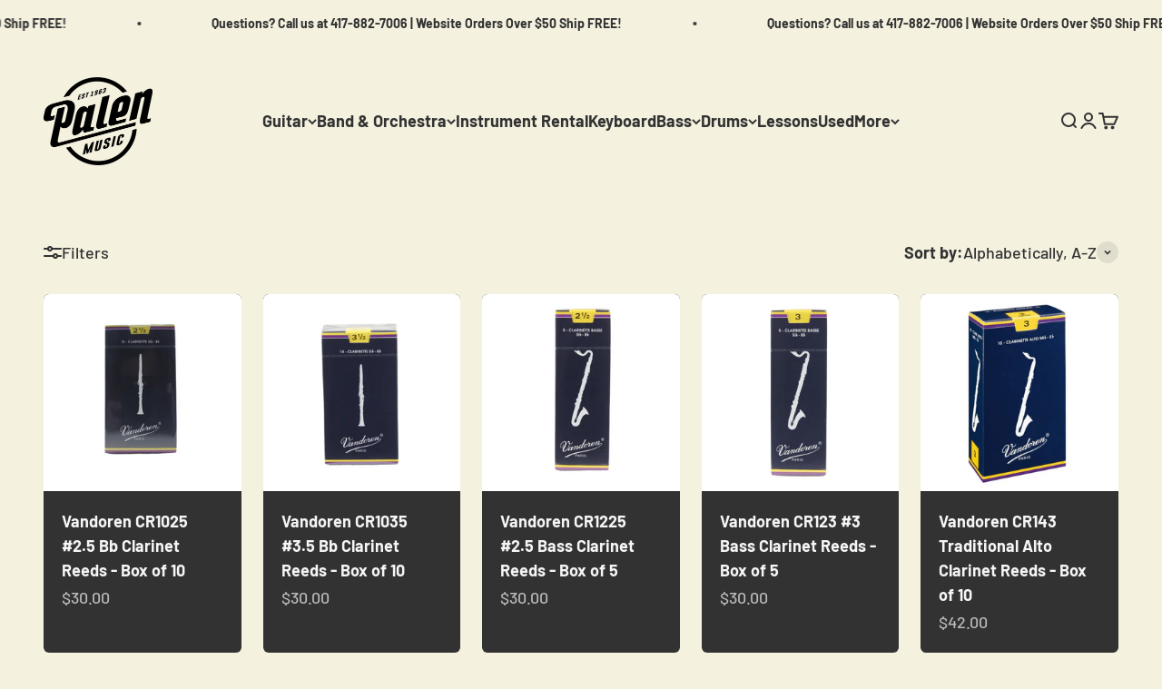

--- FILE ---
content_type: text/javascript
request_url: https://www.palenmusic.com/cdn/shop/t/100/assets/vendor.min.js?v=57795131039271286711765231339
body_size: 21496
content:
var Fn=Object.create;var Mt=Object.defineProperty;var Ln=Object.getOwnPropertyDescriptor;var Cn=Object.getOwnPropertyNames;var Mn=Object.getPrototypeOf,Rn=Object.prototype.hasOwnProperty;var kn=(t,e)=>()=>(e||t((e={exports:{}}).exports,e),e.exports),jn=(t,e)=>{for(var r in e)Mt(t,r,{get:e[r],enumerable:!0})},zn=(t,e,r,n)=>{if(e&&typeof e=="object"||typeof e=="function")for(let i of Cn(e))!Rn.call(t,i)&&i!==r&&Mt(t,i,{get:()=>e[i],enumerable:!(n=Ln(e,i))||n.enumerable});return t};var $n=(t,e,r)=>(r=t!=null?Fn(Mn(t)):{},zn(e||!t||!t.__esModule?Mt(r,"default",{value:t,enumerable:!0}):r,t));var Rr=kn(()=>{(function(){"use strict";var t=function(h,l){var p=function(D){for(var E=0,P=D.length;E<P;E++)b(D[E])},b=function(D){var E=D.target,P=D.attributeName,q=D.oldValue;E.attributeChangedCallback(P,q,E.getAttribute(P))};return function(w,D){var E=w.constructor.observedAttributes;return E&&h(D).then(function(){new l(p).observe(w,{attributes:!0,attributeOldValue:!0,attributeFilter:E});for(var P=0,q=E.length;P<q;P++)w.hasAttribute(E[P])&&b({target:w,attributeName:E[P],oldValue:null})}),w}};function e(h,l){if(h){if(typeof h=="string")return r(h,l);var p=Object.prototype.toString.call(h).slice(8,-1);if(p==="Object"&&h.constructor&&(p=h.constructor.name),p==="Map"||p==="Set")return Array.from(h);if(p==="Arguments"||/^(?:Ui|I)nt(?:8|16|32)(?:Clamped)?Array$/.test(p))return r(h,l)}}function r(h,l){(l==null||l>h.length)&&(l=h.length);for(var p=0,b=new Array(l);p<l;p++)b[p]=h[p];return b}function n(h,l){var p=typeof Symbol<"u"&&h[Symbol.iterator]||h["@@iterator"];if(!p){if(Array.isArray(h)||(p=e(h))||l&&h&&typeof h.length=="number"){p&&(h=p);var b=0,w=function(){};return{s:w,n:function(){return b>=h.length?{done:!0}:{done:!1,value:h[b++]}},e:function(q){throw q},f:w}}throw new TypeError(`Invalid attempt to iterate non-iterable instance.
In order to be iterable, non-array objects must have a [Symbol.iterator]() method.`)}var D=!0,E=!1,P;return{s:function(){p=p.call(h)},n:function(){var q=p.next();return D=q.done,q},e:function(q){E=!0,P=q},f:function(){try{!D&&p.return!=null&&p.return()}finally{if(E)throw P}}}}var i=!0,a=!1,o="querySelectorAll",c=function(l){var p=arguments.length>1&&arguments[1]!==void 0?arguments[1]:document,b=arguments.length>2&&arguments[2]!==void 0?arguments[2]:MutationObserver,w=arguments.length>3&&arguments[3]!==void 0?arguments[3]:["*"],D=function q(me,ve,ee,O,V,G){var ne=n(me),De;try{for(ne.s();!(De=ne.n()).done;){var Q=De.value;(G||o in Q)&&(V?ee.has(Q)||(ee.add(Q),O.delete(Q),l(Q,V)):O.has(Q)||(O.add(Q),ee.delete(Q),l(Q,V)),G||q(Q[o](ve),ve,ee,O,V,i))}}catch(Ct){ne.e(Ct)}finally{ne.f()}},E=new b(function(q){if(w.length){var me=w.join(","),ve=new Set,ee=new Set,O=n(q),V;try{for(O.s();!(V=O.n()).done;){var G=V.value,ne=G.addedNodes,De=G.removedNodes;D(De,me,ve,ee,a,a),D(ne,me,ve,ee,i,a)}}catch(Q){O.e(Q)}finally{O.f()}}}),P=E.observe;return(E.observe=function(q){return P.call(E,q,{subtree:i,childList:i})})(p),E},f="querySelectorAll",u=self,y=u.document,g=u.Element,m=u.MutationObserver,M=u.Set,I=u.WeakMap,k=function(l){return f in l},j=[].filter,R=function(h){var l=new I,p=function(O){for(var V=0,G=O.length;V<G;V++)l.delete(O[V])},b=function(){for(var O=me.takeRecords(),V=0,G=O.length;V<G;V++)E(j.call(O[V].removedNodes,k),!1),E(j.call(O[V].addedNodes,k),!0)},w=function(O){return O.matches||O.webkitMatchesSelector||O.msMatchesSelector},D=function(O,V){var G;if(V)for(var ne,De=w(O),Q=0,Ct=P.length;Q<Ct;Q++)De.call(O,ne=P[Q])&&(l.has(O)||l.set(O,new M),G=l.get(O),G.has(ne)||(G.add(ne),h.handle(O,V,ne)));else l.has(O)&&(G=l.get(O),l.delete(O),G.forEach(function(Dn){h.handle(O,V,Dn)}))},E=function(O){for(var V=arguments.length>1&&arguments[1]!==void 0?arguments[1]:!0,G=0,ne=O.length;G<ne;G++)D(O[G],V)},P=h.query,q=h.root||y,me=c(D,q,m,P),ve=g.prototype.attachShadow;return ve&&(g.prototype.attachShadow=function(ee){var O=ve.call(this,ee);return me.observe(O),O}),P.length&&E(q[f](P)),{drop:p,flush:b,observer:me,parse:E}},F=self,L=F.document,z=F.Map,B=F.MutationObserver,K=F.Object,Y=F.Set,U=F.WeakMap,C=F.Element,te=F.HTMLElement,A=F.Node,S=F.Error,s=F.TypeError,d=F.Reflect,v=K.defineProperty,T=K.keys,_=K.getOwnPropertyNames,N=K.setPrototypeOf,x=!self.customElements,$=function(l){for(var p=T(l),b=[],w=new Y,D=p.length,E=0;E<D;E++){b[E]=l[p[E]];try{delete l[p[E]]}catch{w.add(E)}}return function(){for(var P=0;P<D;P++)w.has(P)||(l[p[P]]=b[P])}};if(x){var W=function(){var l=this.constructor;if(!ce.has(l))throw new s("Illegal constructor");var p=ce.get(l);if(Je)return or(Je,p);var b=ae.call(L,p);return or(N(b,l.prototype),p)},ae=L.createElement,ce=new z,re=new z,he=new z,pe=new z,Pe=[],Ce=function(l,p,b){var w=he.get(b);if(p&&!w.isPrototypeOf(l)){var D=$(l);Je=N(l,w);try{new w.constructor}finally{Je=null,D()}}var E="".concat(p?"":"dis","connectedCallback");E in w&&l[E]()},yn=R({query:Pe,handle:Ce}),bn=yn.parse,Je=null,Nt=function(l){if(!re.has(l)){var p,b=new Promise(function(w){p=w});re.set(l,{$:b,_:p})}return re.get(l).$},or=t(Nt,B);self.customElements={define:function(l,p){if(pe.has(l))throw new S('the name "'.concat(l,'" has already been used with this registry'));ce.set(p,l),he.set(l,p.prototype),pe.set(l,p),Pe.push(l),Nt(l).then(function(){bn(L.querySelectorAll(l))}),re.get(l)._(p)},get:function(l){return pe.get(l)},whenDefined:Nt},v(W.prototype=te.prototype,"constructor",{value:W}),self.HTMLElement=W,L.createElement=function(h,l){var p=l&&l.is,b=p?pe.get(p):pe.get(h);return b?new b:ae.call(L,h)},"isConnected"in A.prototype||v(A.prototype,"isConnected",{configurable:!0,get:function(){return!(this.ownerDocument.compareDocumentPosition(this)&this.DOCUMENT_POSITION_DISCONNECTED)}})}else if(x=!self.customElements.get("extends-br"),x)try{var ar=function h(){return self.Reflect.construct(HTMLBRElement,[],h)};ar.prototype=HTMLLIElement.prototype;var sr="extends-br";self.customElements.define("extends-br",ar,{extends:"br"}),x=L.createElement("br",{is:sr}).outerHTML.indexOf(sr)<0;var lr=self.customElements,wn=lr.get,En=lr.whenDefined;self.customElements.whenDefined=function(h){var l=this;return En.call(this,h).then(function(p){return p||wn.call(l,h)})}}catch{}if(x){var cr=function(l){var p=Pt.get(l);pr(p.querySelectorAll(this),l.isConnected)},se=self.customElements,ur=L.createElement,xn=se.define,Sn=se.get,On=se.upgrade,Tn=d||{construct:function(l){return l.call(this)}},_n=Tn.construct,Pt=new U,Dt=new Y,et=new z,tt=new z,fr=new z,rt=new z,dr=[],nt=[],hr=function(l){return rt.get(l)||Sn.call(se,l)},An=function(l,p,b){var w=fr.get(b);if(p&&!w.isPrototypeOf(l)){var D=$(l);it=N(l,w);try{new w.constructor}finally{it=null,D()}}var E="".concat(p?"":"dis","connectedCallback");E in w&&l[E]()},In=R({query:nt,handle:An}),pr=In.parse,Nn=R({query:dr,handle:function(l,p){Pt.has(l)&&(p?Dt.add(l):Dt.delete(l),nt.length&&cr.call(nt,l))}}),Pn=Nn.parse,mr=C.prototype.attachShadow;mr&&(C.prototype.attachShadow=function(h){var l=mr.call(this,h);return Pt.set(this,l),l});var Ft=function(l){if(!tt.has(l)){var p,b=new Promise(function(w){p=w});tt.set(l,{$:b,_:p})}return tt.get(l).$},Lt=t(Ft,B),it=null;_(self).filter(function(h){return/^HTML.*Element$/.test(h)}).forEach(function(h){var l=self[h];function p(){var b=this.constructor;if(!et.has(b))throw new s("Illegal constructor");var w=et.get(b),D=w.is,E=w.tag;if(D){if(it)return Lt(it,D);var P=ur.call(L,E);return P.setAttribute("is",D),Lt(N(P,b.prototype),D)}else return _n.call(this,l,[],b)}v(p.prototype=l.prototype,"constructor",{value:p}),v(self,h,{value:p})}),L.createElement=function(h,l){var p=l&&l.is;if(p){var b=rt.get(p);if(b&&et.get(b).tag===h)return new b}var w=ur.call(L,h);return p&&w.setAttribute("is",p),w},se.get=hr,se.whenDefined=Ft,se.upgrade=function(h){var l=h.getAttribute("is");if(l){var p=rt.get(l);if(p){Lt(N(h,p.prototype),l);return}}On.call(se,h)},se.define=function(h,l,p){if(hr(h))throw new S("'".concat(h,"' has already been defined as a custom element"));var b,w=p&&p.extends;et.set(l,w?{is:h,tag:w}:{is:"",tag:h}),w?(b="".concat(w,'[is="').concat(h,'"]'),fr.set(b,l.prototype),rt.set(h,l),nt.push(b)):(xn.apply(se,arguments),dr.push(b=h)),Ft(h).then(function(){w?(pr(L.querySelectorAll(b)),Dt.forEach(cr,[b])):Pn(L.querySelectorAll(b))}),tt.get(h)._(l)}}})()});var ot=null,gr,yr,br,wr=65,Rt,Me,vr=new Set,Er=1111;Wn();function Wn(){if(!document.createElement("link").relList.supports("prefetch"))return;let e="instantVaryAccept"in document.body.dataset||"Shopify"in window,r=navigator.userAgent.indexOf("Chrome/");if(r>-1&&(ot=parseInt(navigator.userAgent.substring(r+7))),e&&ot&&ot<110)return;let n="instantMousedownShortcut"in document.body.dataset;gr="instantAllowQueryString"in document.body.dataset,yr="instantAllowExternalLinks"in document.body.dataset,br="instantWhitelist"in document.body.dataset;let i={capture:!0,passive:!0},a=!1,o=!1,c=!1;if("instantIntensity"in document.body.dataset){let f=document.body.dataset.instantIntensity;if(f.startsWith("mousedown"))a=!0,f=="mousedown-only"&&(o=!0);else if(f.startsWith("viewport")){let u=navigator.connection&&navigator.connection.saveData,y=navigator.connection&&navigator.connection.effectiveType&&navigator.connection.effectiveType.includes("2g");!u&&!y&&(f=="viewport"?document.documentElement.clientWidth*document.documentElement.clientHeight<45e4&&(c=!0):f=="viewport-all"&&(c=!0))}else{let u=parseInt(f);isNaN(u)||(wr=u)}}if(o||document.addEventListener("touchstart",Vn,i),a?n||document.addEventListener("mousedown",Hn,i):document.addEventListener("mouseover",Bn,i),n&&document.addEventListener("mousedown",Un,i),c){let f=window.requestIdleCallback;f||(f=u=>{u()}),f(function(){let y=new IntersectionObserver(g=>{g.forEach(m=>{if(m.isIntersecting){let M=m.target;y.unobserve(M),st(M.href)}})});document.querySelectorAll("a").forEach(g=>{at(g)&&y.observe(g)})},{timeout:1500})}}function Vn(t){Rt=performance.now();let e=t.target.closest("a");at(e)&&st(e.href,"high")}function Bn(t){if(performance.now()-Rt<Er||!("closest"in t.target))return;let e=t.target.closest("a");at(e)&&(e.addEventListener("mouseout",Kn,{passive:!0}),Me=setTimeout(()=>{st(e.href,"high"),Me=void 0},wr))}function Hn(t){let e=t.target.closest("a");at(e)&&st(e.href,"high")}function Kn(t){t.relatedTarget&&t.target.closest("a")==t.relatedTarget.closest("a")||Me&&(clearTimeout(Me),Me=void 0)}function Un(t){if(performance.now()-Rt<Er)return;let e=t.target.closest("a");if(t.which>1||t.metaKey||t.ctrlKey||!e)return;e.addEventListener("click",function(n){n.detail!=1337&&n.preventDefault()},{capture:!0,passive:!1,once:!0});let r=new MouseEvent("click",{view:window,bubbles:!0,cancelable:!1,detail:1337});e.dispatchEvent(r)}function at(t){if(!(!t||!t.href)&&!(br&&!("instant"in t.dataset))&&!(t.origin!=location.origin&&(!(yr||"instant"in t.dataset)||!ot))&&["http:","https:"].includes(t.protocol)&&!(t.protocol=="http:"&&location.protocol=="https:")&&!(!gr&&t.search&&!("instant"in t.dataset))&&!(t.hash&&t.pathname+t.search==location.pathname+location.search)&&!("noInstant"in t.dataset))return!0}function st(t,e="auto"){if(vr.has(t))return;let r=document.createElement("link");r.rel="prefetch",r.href=t,r.fetchPriority=e,r.as="document",document.head.appendChild(r),vr.add(t)}var Mr={};jn(Mr,{createFocusTrap:()=>Ei});var Sr=["input:not([inert])","select:not([inert])","textarea:not([inert])","a[href]:not([inert])","button:not([inert])","[tabindex]:not(slot):not([inert])","audio[controls]:not([inert])","video[controls]:not([inert])",'[contenteditable]:not([contenteditable="false"]):not([inert])',"details>summary:first-of-type:not([inert])","details:not([inert])"],lt=Sr.join(","),Or=typeof Element>"u",Oe=Or?function(){}:Element.prototype.matches||Element.prototype.msMatchesSelector||Element.prototype.webkitMatchesSelector,ct=!Or&&Element.prototype.getRootNode?function(t){var e;return t==null||(e=t.getRootNode)===null||e===void 0?void 0:e.call(t)}:function(t){return t?.ownerDocument},ut=function t(e,r){var n;r===void 0&&(r=!0);var i=e==null||(n=e.getAttribute)===null||n===void 0?void 0:n.call(e,"inert"),a=i===""||i==="true",o=a||r&&e&&t(e.parentNode);return o},qn=function(e){var r,n=e==null||(r=e.getAttribute)===null||r===void 0?void 0:r.call(e,"contenteditable");return n===""||n==="true"},Tr=function(e,r,n){if(ut(e))return[];var i=Array.prototype.slice.apply(e.querySelectorAll(lt));return r&&Oe.call(e,lt)&&i.unshift(e),i=i.filter(n),i},_r=function t(e,r,n){for(var i=[],a=Array.from(e);a.length;){var o=a.shift();if(!ut(o,!1))if(o.tagName==="SLOT"){var c=o.assignedElements(),f=c.length?c:o.children,u=t(f,!0,n);n.flatten?i.push.apply(i,u):i.push({scopeParent:o,candidates:u})}else{var y=Oe.call(o,lt);y&&n.filter(o)&&(r||!e.includes(o))&&i.push(o);var g=o.shadowRoot||typeof n.getShadowRoot=="function"&&n.getShadowRoot(o),m=!ut(g,!1)&&(!n.shadowRootFilter||n.shadowRootFilter(o));if(g&&m){var M=t(g===!0?o.children:g.children,!0,n);n.flatten?i.push.apply(i,M):i.push({scopeParent:o,candidates:M})}else a.unshift.apply(a,o.children)}}return i},Ar=function(e){return!isNaN(parseInt(e.getAttribute("tabindex"),10))},ge=function(e){if(!e)throw new Error("No node provided");return e.tabIndex<0&&(/^(AUDIO|VIDEO|DETAILS)$/.test(e.tagName)||qn(e))&&!Ar(e)?0:e.tabIndex},Gn=function(e,r){var n=ge(e);return n<0&&r&&!Ar(e)?0:n},Zn=function(e,r){return e.tabIndex===r.tabIndex?e.documentOrder-r.documentOrder:e.tabIndex-r.tabIndex},Ir=function(e){return e.tagName==="INPUT"},Xn=function(e){return Ir(e)&&e.type==="hidden"},Yn=function(e){var r=e.tagName==="DETAILS"&&Array.prototype.slice.apply(e.children).some(function(n){return n.tagName==="SUMMARY"});return r},Qn=function(e,r){for(var n=0;n<e.length;n++)if(e[n].checked&&e[n].form===r)return e[n]},Jn=function(e){if(!e.name)return!0;var r=e.form||ct(e),n=function(c){return r.querySelectorAll('input[type="radio"][name="'+c+'"]')},i;if(typeof window<"u"&&typeof window.CSS<"u"&&typeof window.CSS.escape=="function")i=n(window.CSS.escape(e.name));else try{i=n(e.name)}catch(o){return console.error("Looks like you have a radio button with a name attribute containing invalid CSS selector characters and need the CSS.escape polyfill: %s",o.message),!1}var a=Qn(i,e.form);return!a||a===e},ei=function(e){return Ir(e)&&e.type==="radio"},ti=function(e){return ei(e)&&!Jn(e)},ri=function(e){var r,n=e&&ct(e),i=(r=n)===null||r===void 0?void 0:r.host,a=!1;if(n&&n!==e){var o,c,f;for(a=!!((o=i)!==null&&o!==void 0&&(c=o.ownerDocument)!==null&&c!==void 0&&c.contains(i)||e!=null&&(f=e.ownerDocument)!==null&&f!==void 0&&f.contains(e));!a&&i;){var u,y,g;n=ct(i),i=(u=n)===null||u===void 0?void 0:u.host,a=!!((y=i)!==null&&y!==void 0&&(g=y.ownerDocument)!==null&&g!==void 0&&g.contains(i))}}return a},xr=function(e){var r=e.getBoundingClientRect(),n=r.width,i=r.height;return n===0&&i===0},ni=function(e,r){var n=r.displayCheck,i=r.getShadowRoot;if(getComputedStyle(e).visibility==="hidden")return!0;var a=Oe.call(e,"details>summary:first-of-type"),o=a?e.parentElement:e;if(Oe.call(o,"details:not([open]) *"))return!0;if(!n||n==="full"||n==="legacy-full"){if(typeof i=="function"){for(var c=e;e;){var f=e.parentElement,u=ct(e);if(f&&!f.shadowRoot&&i(f)===!0)return xr(e);e.assignedSlot?e=e.assignedSlot:!f&&u!==e.ownerDocument?e=u.host:e=f}e=c}if(ri(e))return!e.getClientRects().length;if(n!=="legacy-full")return!0}else if(n==="non-zero-area")return xr(e);return!1},ii=function(e){if(/^(INPUT|BUTTON|SELECT|TEXTAREA)$/.test(e.tagName))for(var r=e.parentElement;r;){if(r.tagName==="FIELDSET"&&r.disabled){for(var n=0;n<r.children.length;n++){var i=r.children.item(n);if(i.tagName==="LEGEND")return Oe.call(r,"fieldset[disabled] *")?!0:!i.contains(e)}return!0}r=r.parentElement}return!1},ft=function(e,r){return!(r.disabled||ut(r)||Xn(r)||ni(r,e)||Yn(r)||ii(r))},kt=function(e,r){return!(ti(r)||ge(r)<0||!ft(e,r))},oi=function(e){var r=parseInt(e.getAttribute("tabindex"),10);return!!(isNaN(r)||r>=0)},ai=function t(e){var r=[],n=[];return e.forEach(function(i,a){var o=!!i.scopeParent,c=o?i.scopeParent:i,f=Gn(c,o),u=o?t(i.candidates):c;f===0?o?r.push.apply(r,u):r.push(c):n.push({documentOrder:a,tabIndex:f,item:i,isScope:o,content:u})}),n.sort(Zn).reduce(function(i,a){return a.isScope?i.push.apply(i,a.content):i.push(a.content),i},[]).concat(r)},Nr=function(e,r){r=r||{};var n;return r.getShadowRoot?n=_r([e],r.includeContainer,{filter:kt.bind(null,r),flatten:!1,getShadowRoot:r.getShadowRoot,shadowRootFilter:oi}):n=Tr(e,r.includeContainer,kt.bind(null,r)),ai(n)},Pr=function(e,r){r=r||{};var n;return r.getShadowRoot?n=_r([e],r.includeContainer,{filter:ft.bind(null,r),flatten:!0,getShadowRoot:r.getShadowRoot}):n=Tr(e,r.includeContainer,ft.bind(null,r)),n},Te=function(e,r){if(r=r||{},!e)throw new Error("No node provided");return Oe.call(e,lt)===!1?!1:kt(r,e)},si=Sr.concat("iframe").join(","),dt=function(e,r){if(r=r||{},!e)throw new Error("No node provided");return Oe.call(e,si)===!1?!1:ft(r,e)};function jt(t,e){(e==null||e>t.length)&&(e=t.length);for(var r=0,n=Array(e);r<e;r++)n[r]=t[r];return n}function li(t){if(Array.isArray(t))return jt(t)}function ci(t,e,r){return(e=pi(e))in t?Object.defineProperty(t,e,{value:r,enumerable:!0,configurable:!0,writable:!0}):t[e]=r,t}function ui(t){if(typeof Symbol<"u"&&t[Symbol.iterator]!=null||t["@@iterator"]!=null)return Array.from(t)}function fi(){throw new TypeError(`Invalid attempt to spread non-iterable instance.
In order to be iterable, non-array objects must have a [Symbol.iterator]() method.`)}function Dr(t,e){var r=Object.keys(t);if(Object.getOwnPropertySymbols){var n=Object.getOwnPropertySymbols(t);e&&(n=n.filter(function(i){return Object.getOwnPropertyDescriptor(t,i).enumerable})),r.push.apply(r,n)}return r}function Fr(t){for(var e=1;e<arguments.length;e++){var r=arguments[e]!=null?arguments[e]:{};e%2?Dr(Object(r),!0).forEach(function(n){ci(t,n,r[n])}):Object.getOwnPropertyDescriptors?Object.defineProperties(t,Object.getOwnPropertyDescriptors(r)):Dr(Object(r)).forEach(function(n){Object.defineProperty(t,n,Object.getOwnPropertyDescriptor(r,n))})}return t}function di(t){return li(t)||ui(t)||mi(t)||fi()}function hi(t,e){if(typeof t!="object"||!t)return t;var r=t[Symbol.toPrimitive];if(r!==void 0){var n=r.call(t,e||"default");if(typeof n!="object")return n;throw new TypeError("@@toPrimitive must return a primitive value.")}return(e==="string"?String:Number)(t)}function pi(t){var e=hi(t,"string");return typeof e=="symbol"?e:e+""}function mi(t,e){if(t){if(typeof t=="string")return jt(t,e);var r={}.toString.call(t).slice(8,-1);return r==="Object"&&t.constructor&&(r=t.constructor.name),r==="Map"||r==="Set"?Array.from(t):r==="Arguments"||/^(?:Ui|I)nt(?:8|16|32)(?:Clamped)?Array$/.test(r)?jt(t,e):void 0}}var Lr={activateTrap:function(e,r){if(e.length>0){var n=e[e.length-1];n!==r&&n._setPausedState(!0)}var i=e.indexOf(r);i===-1||e.splice(i,1),e.push(r)},deactivateTrap:function(e,r){var n=e.indexOf(r);n!==-1&&e.splice(n,1),e.length>0&&!e[e.length-1]._isManuallyPaused()&&e[e.length-1]._setPausedState(!1)}},vi=function(e){return e.tagName&&e.tagName.toLowerCase()==="input"&&typeof e.select=="function"},gi=function(e){return e?.key==="Escape"||e?.key==="Esc"||e?.keyCode===27},ke=function(e){return e?.key==="Tab"||e?.keyCode===9},yi=function(e){return ke(e)&&!e.shiftKey},bi=function(e){return ke(e)&&e.shiftKey},Cr=function(e){return setTimeout(e,0)},Re=function(e){for(var r=arguments.length,n=new Array(r>1?r-1:0),i=1;i<r;i++)n[i-1]=arguments[i];return typeof e=="function"?e.apply(void 0,n):e},ht=function(e){return e.target.shadowRoot&&typeof e.composedPath=="function"?e.composedPath()[0]:e.target},wi=[],Ei=function(e,r){var n=r?.document||document,i=r?.trapStack||wi,a=Fr({returnFocusOnDeactivate:!0,escapeDeactivates:!0,delayInitialFocus:!0,isKeyForward:yi,isKeyBackward:bi},r),o={containers:[],containerGroups:[],tabbableGroups:[],nodeFocusedBeforeActivation:null,mostRecentlyFocusedNode:null,active:!1,paused:!1,manuallyPaused:!1,delayInitialFocusTimer:void 0,recentNavEvent:void 0},c,f=function(s,d,v){return s&&s[d]!==void 0?s[d]:a[v||d]},u=function(s,d){var v=typeof d?.composedPath=="function"?d.composedPath():void 0;return o.containerGroups.findIndex(function(T){var _=T.container,N=T.tabbableNodes;return _.contains(s)||v?.includes(_)||N.find(function(x){return x===s})})},y=function(s){var d=arguments.length>1&&arguments[1]!==void 0?arguments[1]:{},v=d.hasFallback,T=v===void 0?!1:v,_=d.params,N=_===void 0?[]:_,x=a[s];if(typeof x=="function"&&(x=x.apply(void 0,di(N))),x===!0&&(x=void 0),!x){if(x===void 0||x===!1)return x;throw new Error("`".concat(s,"` was specified but was not a node, or did not return a node"))}var $=x;if(typeof x=="string"){try{$=n.querySelector(x)}catch(W){throw new Error("`".concat(s,'` appears to be an invalid selector; error="').concat(W.message,'"'))}if(!$&&!T)throw new Error("`".concat(s,"` as selector refers to no known node"))}return $},g=function(){var s=y("initialFocus",{hasFallback:!0});if(s===!1)return!1;if(s===void 0||s&&!dt(s,a.tabbableOptions))if(u(n.activeElement)>=0)s=n.activeElement;else{var d=o.tabbableGroups[0],v=d&&d.firstTabbableNode;s=v||y("fallbackFocus")}else s===null&&(s=y("fallbackFocus"));if(!s)throw new Error("Your focus-trap needs to have at least one focusable element");return s},m=function(){if(o.containerGroups=o.containers.map(function(s){var d=Nr(s,a.tabbableOptions),v=Pr(s,a.tabbableOptions),T=d.length>0?d[0]:void 0,_=d.length>0?d[d.length-1]:void 0,N=v.find(function(W){return Te(W)}),x=v.slice().reverse().find(function(W){return Te(W)}),$=!!d.find(function(W){return ge(W)>0});return{container:s,tabbableNodes:d,focusableNodes:v,posTabIndexesFound:$,firstTabbableNode:T,lastTabbableNode:_,firstDomTabbableNode:N,lastDomTabbableNode:x,nextTabbableNode:function(ae){var ce=arguments.length>1&&arguments[1]!==void 0?arguments[1]:!0,re=d.indexOf(ae);return re<0?ce?v.slice(v.indexOf(ae)+1).find(function(he){return Te(he)}):v.slice(0,v.indexOf(ae)).reverse().find(function(he){return Te(he)}):d[re+(ce?1:-1)]}}}),o.tabbableGroups=o.containerGroups.filter(function(s){return s.tabbableNodes.length>0}),o.tabbableGroups.length<=0&&!y("fallbackFocus"))throw new Error("Your focus-trap must have at least one container with at least one tabbable node in it at all times");if(o.containerGroups.find(function(s){return s.posTabIndexesFound})&&o.containerGroups.length>1)throw new Error("At least one node with a positive tabindex was found in one of your focus-trap's multiple containers. Positive tabindexes are only supported in single-container focus-traps.")},M=function(s){var d=s.activeElement;if(d)return d.shadowRoot&&d.shadowRoot.activeElement!==null?M(d.shadowRoot):d},I=function(s){if(s!==!1&&s!==M(document)){if(!s||!s.focus){I(g());return}s.focus({preventScroll:!!a.preventScroll}),o.mostRecentlyFocusedNode=s,vi(s)&&s.select()}},k=function(s){var d=y("setReturnFocus",{params:[s]});return d||(d===!1?!1:s)},j=function(s){var d=s.target,v=s.event,T=s.isBackward,_=T===void 0?!1:T;d=d||ht(v),m();var N=null;if(o.tabbableGroups.length>0){var x=u(d,v),$=x>=0?o.containerGroups[x]:void 0;if(x<0)_?N=o.tabbableGroups[o.tabbableGroups.length-1].lastTabbableNode:N=o.tabbableGroups[0].firstTabbableNode;else if(_){var W=o.tabbableGroups.findIndex(function(Pe){var Ce=Pe.firstTabbableNode;return d===Ce});if(W<0&&($.container===d||dt(d,a.tabbableOptions)&&!Te(d,a.tabbableOptions)&&!$.nextTabbableNode(d,!1))&&(W=x),W>=0){var ae=W===0?o.tabbableGroups.length-1:W-1,ce=o.tabbableGroups[ae];N=ge(d)>=0?ce.lastTabbableNode:ce.lastDomTabbableNode}else ke(v)||(N=$.nextTabbableNode(d,!1))}else{var re=o.tabbableGroups.findIndex(function(Pe){var Ce=Pe.lastTabbableNode;return d===Ce});if(re<0&&($.container===d||dt(d,a.tabbableOptions)&&!Te(d,a.tabbableOptions)&&!$.nextTabbableNode(d))&&(re=x),re>=0){var he=re===o.tabbableGroups.length-1?0:re+1,pe=o.tabbableGroups[he];N=ge(d)>=0?pe.firstTabbableNode:pe.firstDomTabbableNode}else ke(v)||(N=$.nextTabbableNode(d))}}else N=y("fallbackFocus");return N},R=function(s){var d=ht(s);if(!(u(d,s)>=0)){if(Re(a.clickOutsideDeactivates,s)){c.deactivate({returnFocus:a.returnFocusOnDeactivate});return}Re(a.allowOutsideClick,s)||s.preventDefault()}},F=function(s){var d=ht(s),v=u(d,s)>=0;if(v||d instanceof Document)v&&(o.mostRecentlyFocusedNode=d);else{s.stopImmediatePropagation();var T,_=!0;if(o.mostRecentlyFocusedNode)if(ge(o.mostRecentlyFocusedNode)>0){var N=u(o.mostRecentlyFocusedNode),x=o.containerGroups[N].tabbableNodes;if(x.length>0){var $=x.findIndex(function(W){return W===o.mostRecentlyFocusedNode});$>=0&&(a.isKeyForward(o.recentNavEvent)?$+1<x.length&&(T=x[$+1],_=!1):$-1>=0&&(T=x[$-1],_=!1))}}else o.containerGroups.some(function(W){return W.tabbableNodes.some(function(ae){return ge(ae)>0})})||(_=!1);else _=!1;_&&(T=j({target:o.mostRecentlyFocusedNode,isBackward:a.isKeyBackward(o.recentNavEvent)})),I(T||o.mostRecentlyFocusedNode||g())}o.recentNavEvent=void 0},L=function(s){var d=arguments.length>1&&arguments[1]!==void 0?arguments[1]:!1;o.recentNavEvent=s;var v=j({event:s,isBackward:d});v&&(ke(s)&&s.preventDefault(),I(v))},z=function(s){(a.isKeyForward(s)||a.isKeyBackward(s))&&L(s,a.isKeyBackward(s))},B=function(s){gi(s)&&Re(a.escapeDeactivates,s)!==!1&&(s.preventDefault(),c.deactivate())},K=function(s){var d=ht(s);u(d,s)>=0||Re(a.clickOutsideDeactivates,s)||Re(a.allowOutsideClick,s)||(s.preventDefault(),s.stopImmediatePropagation())},Y=function(){if(o.active)return Lr.activateTrap(i,c),o.delayInitialFocusTimer=a.delayInitialFocus?Cr(function(){I(g())}):I(g()),n.addEventListener("focusin",F,!0),n.addEventListener("mousedown",R,{capture:!0,passive:!1}),n.addEventListener("touchstart",R,{capture:!0,passive:!1}),n.addEventListener("click",K,{capture:!0,passive:!1}),n.addEventListener("keydown",z,{capture:!0,passive:!1}),n.addEventListener("keydown",B),c},U=function(){if(o.active)return n.removeEventListener("focusin",F,!0),n.removeEventListener("mousedown",R,!0),n.removeEventListener("touchstart",R,!0),n.removeEventListener("click",K,!0),n.removeEventListener("keydown",z,!0),n.removeEventListener("keydown",B),c},C=function(s){var d=s.some(function(v){var T=Array.from(v.removedNodes);return T.some(function(_){return _===o.mostRecentlyFocusedNode})});d&&I(g())},te=typeof window<"u"&&"MutationObserver"in window?new MutationObserver(C):void 0,A=function(){te&&(te.disconnect(),o.active&&!o.paused&&o.containers.map(function(s){te.observe(s,{subtree:!0,childList:!0})}))};return c={get active(){return o.active},get paused(){return o.paused},activate:function(s){if(o.active)return this;var d=f(s,"onActivate"),v=f(s,"onPostActivate"),T=f(s,"checkCanFocusTrap");T||m(),o.active=!0,o.paused=!1,o.nodeFocusedBeforeActivation=n.activeElement,d?.();var _=function(){T&&m(),Y(),A(),v?.()};return T?(T(o.containers.concat()).then(_,_),this):(_(),this)},deactivate:function(s){if(!o.active)return this;var d=Fr({onDeactivate:a.onDeactivate,onPostDeactivate:a.onPostDeactivate,checkCanReturnFocus:a.checkCanReturnFocus},s);clearTimeout(o.delayInitialFocusTimer),o.delayInitialFocusTimer=void 0,U(),o.active=!1,o.paused=!1,A(),Lr.deactivateTrap(i,c);var v=f(d,"onDeactivate"),T=f(d,"onPostDeactivate"),_=f(d,"checkCanReturnFocus"),N=f(d,"returnFocus","returnFocusOnDeactivate");v?.();var x=function(){Cr(function(){N&&I(k(o.nodeFocusedBeforeActivation)),T?.()})};return N&&_?(_(k(o.nodeFocusedBeforeActivation)).then(x,x),this):(x(),this)},pause:function(s){return o.active?(o.manuallyPaused=!0,this._setPausedState(!0,s)):this},unpause:function(s){return o.active?(o.manuallyPaused=!1,i[i.length-1]!==this?this:this._setPausedState(!1,s)):this},updateContainerElements:function(s){var d=[].concat(s).filter(Boolean);return o.containers=d.map(function(v){return typeof v=="string"?n.querySelector(v):v}),o.active&&m(),A(),this}},Object.defineProperties(c,{_isManuallyPaused:{value:function(){return o.manuallyPaused}},_setPausedState:{value:function(s,d){if(o.paused===s)return this;if(o.paused=s,s){var v=f(d,"onPause"),T=f(d,"onPostPause");v?.(),U(),A(),T?.()}else{var _=f(d,"onUnpause"),N=f(d,"onPostUnpause");_?.(),m(),Y(),A(),N?.()}return this}}}),c.updateContainerElements(e),c};var Ql=$n(Rr());function zt(t,e){t.indexOf(e)===-1&&t.push(e)}function $t(t,e){let r=t.indexOf(e);r>-1&&t.splice(r,1)}var je=(t,e,r)=>Math.min(Math.max(r,t),e);var H={duration:.3,delay:0,endDelay:0,repeat:0,easing:"ease"};var J=t=>typeof t=="number";var le=t=>Array.isArray(t)&&!J(t[0]);var kr=(t,e,r)=>{let n=e-t;return((r-t)%n+n)%n+t};function ze(t,e){return le(t)?t[kr(0,t.length,e)]:t}var _e=(t,e,r)=>-r*t+r*e+t;var $e=()=>{},X=t=>t;var oe=(t,e,r)=>e-t===0?1:(r-t)/(e-t);function Fe(t,e){let r=t[t.length-1];for(let n=1;n<=e;n++){let i=oe(0,e,n);t.push(_e(r,1,i))}}function Ae(t){let e=[0];return Fe(e,t-1),e}function We(t,e=Ae(t.length),r=X){let n=t.length,i=n-e.length;return i>0&&Fe(e,i),a=>{let o=0;for(;o<n-2&&!(a<e[o+1]);o++);let c=je(0,1,oe(e[o],e[o+1],a));return c=ze(r,o)(c),_e(t[o],t[o+1],c)}}var Ve=t=>Array.isArray(t)&&J(t[0]);var ye=t=>typeof t=="object"&&!!t.createAnimation;var Z=t=>typeof t=="function";var ue=t=>typeof t=="string";var be={ms:t=>t*1e3,s:t=>t/1e3};function Wt(t,e){return e?t*(1e3/e):0}var jr=(t,e,r)=>(((1-3*r+3*e)*t+(3*r-6*e))*t+3*e)*t,xi=1e-7,Si=12;function Oi(t,e,r,n,i){let a,o,c=0;do o=e+(r-e)/2,a=jr(o,n,i)-t,a>0?r=o:e=o;while(Math.abs(a)>xi&&++c<Si);return o}function Ie(t,e,r,n){if(t===e&&r===n)return X;let i=a=>Oi(a,0,1,t,r);return a=>a===0||a===1?a:jr(i(a),e,n)}var Vt=(t,e="end")=>r=>{r=e==="end"?Math.min(r,.999):Math.max(r,.001);let n=r*t,i=e==="end"?Math.floor(n):Math.ceil(n);return je(0,1,i/t)};var Ti={ease:Ie(.25,.1,.25,1),"ease-in":Ie(.42,0,1,1),"ease-in-out":Ie(.42,0,.58,1),"ease-out":Ie(0,0,.58,1)},_i=/\((.*?)\)/;function Le(t){if(Z(t))return t;if(Ve(t))return Ie(...t);let e=Ti[t];if(e)return e;if(t.startsWith("steps")){let r=_i.exec(t);if(r){let n=r[1].split(",");return Vt(parseFloat(n[0]),n[1].trim())}}return X}var fe=class{constructor(e,r=[0,1],{easing:n,duration:i=H.duration,delay:a=H.delay,endDelay:o=H.endDelay,repeat:c=H.repeat,offset:f,direction:u="normal",autoplay:y=!0}={}){if(this.startTime=null,this.rate=1,this.t=0,this.cancelTimestamp=null,this.easing=X,this.duration=0,this.totalDuration=0,this.repeat=0,this.playState="idle",this.finished=new Promise((m,M)=>{this.resolve=m,this.reject=M}),n=n||H.easing,ye(n)){let m=n.createAnimation(r);n=m.easing,r=m.keyframes||r,i=m.duration||i}this.repeat=c,this.easing=le(n)?X:Le(n),this.updateDuration(i);let g=We(r,f,le(n)?n.map(Le):X);this.tick=m=>{var M;a=a;let I=0;this.pauseTime!==void 0?I=this.pauseTime:I=(m-this.startTime)*this.rate,this.t=I,I/=1e3,I=Math.max(I-a,0),this.playState==="finished"&&this.pauseTime===void 0&&(I=this.totalDuration);let k=I/this.duration,j=Math.floor(k),R=k%1;!R&&k>=1&&(R=1),R===1&&j--;let F=j%2;(u==="reverse"||u==="alternate"&&F||u==="alternate-reverse"&&!F)&&(R=1-R);let L=I>=this.totalDuration?1:Math.min(R,1),z=g(this.easing(L));e(z),this.pauseTime===void 0&&(this.playState==="finished"||I>=this.totalDuration+o)?(this.playState="finished",(M=this.resolve)===null||M===void 0||M.call(this,z)):this.playState!=="idle"&&(this.frameRequestId=requestAnimationFrame(this.tick))},y&&this.play()}play(){let e=performance.now();this.playState="running",this.pauseTime!==void 0?this.startTime=e-this.pauseTime:this.startTime||(this.startTime=e),this.cancelTimestamp=this.startTime,this.pauseTime=void 0,this.frameRequestId=requestAnimationFrame(this.tick)}pause(){this.playState="paused",this.pauseTime=this.t}finish(){this.playState="finished",this.tick(0)}stop(){var e;this.playState="idle",this.frameRequestId!==void 0&&cancelAnimationFrame(this.frameRequestId),(e=this.reject)===null||e===void 0||e.call(this,!1)}cancel(){this.stop(),this.tick(this.cancelTimestamp)}reverse(){this.rate*=-1}commitStyles(){}updateDuration(e){this.duration=e,this.totalDuration=e*(this.repeat+1)}get currentTime(){return this.t}set currentTime(e){this.pauseTime!==void 0||this.rate===0?this.pauseTime=e:this.startTime=performance.now()-e/this.rate}get playbackRate(){return this.rate}set playbackRate(e){this.rate=e}};var Be=function(){};var He=class{setAnimation(e){this.animation=e,e?.finished.then(()=>this.clearAnimation()).catch(()=>{})}clearAnimation(){this.animation=this.generator=void 0}};var Bt=new WeakMap;function pt(t){return Bt.has(t)||Bt.set(t,{transforms:[],values:new Map}),Bt.get(t)}function zr(t,e){return t.has(e)||t.set(e,new He),t.get(e)}var Ai=["","X","Y","Z"],Ii=["translate","scale","rotate","skew"],Ke={x:"translateX",y:"translateY",z:"translateZ"},$r={syntax:"<angle>",initialValue:"0deg",toDefaultUnit:t=>t+"deg"},Ni={translate:{syntax:"<length-percentage>",initialValue:"0px",toDefaultUnit:t=>t+"px"},rotate:$r,scale:{syntax:"<number>",initialValue:1,toDefaultUnit:X},skew:$r},we=new Map,vt=t=>`--motion-${t}`,mt=["x","y","z"];Ii.forEach(t=>{Ai.forEach(e=>{mt.push(t+e),we.set(vt(t+e),Ni[t])})});var Pi=(t,e)=>mt.indexOf(t)-mt.indexOf(e),Di=new Set(mt),gt=t=>Di.has(t),Wr=(t,e)=>{Ke[e]&&(e=Ke[e]);let{transforms:r}=pt(t);zt(r,e),t.style.transform=Fi(r)},Fi=t=>t.sort(Pi).reduce(Li,"").trim(),Li=(t,e)=>`${t} ${e}(var(${vt(e)}))`;var Ue=t=>t.startsWith("--"),Vr=new Set;function Br(t){if(!Vr.has(t)){Vr.add(t);try{let{syntax:e,initialValue:r}=we.has(t)?we.get(t):{};CSS.registerProperty({name:t,inherits:!1,syntax:e,initialValue:r})}catch{}}}var Ht=(t,e)=>document.createElement("div").animate(t,e),Hr={cssRegisterProperty:()=>typeof CSS<"u"&&Object.hasOwnProperty.call(CSS,"registerProperty"),waapi:()=>Object.hasOwnProperty.call(Element.prototype,"animate"),partialKeyframes:()=>{try{Ht({opacity:[1]})}catch{return!1}return!0},finished:()=>!!Ht({opacity:[0,1]},{duration:.001}).finished,linearEasing:()=>{try{Ht({opacity:0},{easing:"linear(0, 1)"})}catch{return!1}return!0}},Kt={},Ee={};for(let t in Hr)Ee[t]=()=>(Kt[t]===void 0&&(Kt[t]=Hr[t]()),Kt[t]);var Ci=.015,Mi=(t,e)=>{let r="",n=Math.round(e/Ci);for(let i=0;i<n;i++)r+=t(oe(0,n-1,i))+", ";return r.substring(0,r.length-2)},Ut=(t,e)=>Z(t)?Ee.linearEasing()?`linear(${Mi(t,e)})`:H.easing:Ve(t)?Ri(t):t,Ri=([t,e,r,n])=>`cubic-bezier(${t}, ${e}, ${r}, ${n})`;function Kr(t,e){for(let r=0;r<t.length;r++)t[r]===null&&(t[r]=r?t[r-1]:e());return t}var yt=t=>Array.isArray(t)?t:[t];function qe(t){return Ke[t]&&(t=Ke[t]),gt(t)?vt(t):t}var Ge={get:(t,e)=>{e=qe(e);let r=Ue(e)?t.style.getPropertyValue(e):getComputedStyle(t)[e];if(!r&&r!==0){let n=we.get(e);n&&(r=n.initialValue)}return r},set:(t,e,r)=>{e=qe(e),Ue(e)?t.style.setProperty(e,r):t.style[e]=r}};function bt(t,e=!0){if(!(!t||t.playState==="finished"))try{t.stop?t.stop():(e&&t.commitStyles(),t.cancel())}catch{}}function Ur(t,e){var r;let n=e?.toDefaultUnit||X,i=t[t.length-1];if(ue(i)){let a=((r=i.match(/(-?[\d.]+)([a-z%]*)/))===null||r===void 0?void 0:r[2])||"";a&&(n=o=>o+a)}return n}function ki(){return window.__MOTION_DEV_TOOLS_RECORD}function wt(t,e,r,n={},i){let a=ki(),o=n.record!==!1&&a,c,{duration:f=H.duration,delay:u=H.delay,endDelay:y=H.endDelay,repeat:g=H.repeat,easing:m=H.easing,persist:M=!1,direction:I,offset:k,allowWebkitAcceleration:j=!1,autoplay:R=!0}=n,F=pt(t),L=gt(e),z=Ee.waapi();L&&Wr(t,e);let B=qe(e),K=zr(F.values,B),Y=we.get(B);return bt(K.animation,!(ye(m)&&K.generator)&&n.record!==!1),()=>{let U=()=>{var A,S;return(S=(A=Ge.get(t,B))!==null&&A!==void 0?A:Y?.initialValue)!==null&&S!==void 0?S:0},C=Kr(yt(r),U),te=Ur(C,Y);if(ye(m)){let A=m.createAnimation(C,e!=="opacity",U,B,K);m=A.easing,C=A.keyframes||C,f=A.duration||f}if(Ue(B)&&(Ee.cssRegisterProperty()?Br(B):z=!1),L&&!Ee.linearEasing()&&(Z(m)||le(m)&&m.some(Z))&&(z=!1),z){Y&&(C=C.map(s=>J(s)?Y.toDefaultUnit(s):s)),C.length===1&&(!Ee.partialKeyframes()||o)&&C.unshift(U());let A={delay:be.ms(u),duration:be.ms(f),endDelay:be.ms(y),easing:le(m)?void 0:Ut(m,f),direction:I,iterations:g+1,fill:"both"};c=t.animate({[B]:C,offset:k,easing:le(m)?m.map(s=>Ut(s,f)):void 0},A),c.finished||(c.finished=new Promise((s,d)=>{c.onfinish=s,c.oncancel=d}));let S=C[C.length-1];c.finished.then(()=>{M||(Ge.set(t,B,S),c.cancel())}).catch($e),j||(c.playbackRate=1.000001)}else if(i&&L)C=C.map(A=>typeof A=="string"?parseFloat(A):A),C.length===1&&C.unshift(parseFloat(U())),c=new i(A=>{Ge.set(t,B,te?te(A):A)},C,Object.assign(Object.assign({},n),{duration:f,easing:m}));else{let A=C[C.length-1];Ge.set(t,B,Y&&J(A)?Y.toDefaultUnit(A):A)}return o&&a(t,e,C,{duration:f,delay:u,easing:m,repeat:g,offset:k},"motion-one"),K.setAnimation(c),c&&!R&&c.pause(),c}}var Et=(t,e)=>t[e]?Object.assign(Object.assign({},t),t[e]):Object.assign({},t);function xe(t,e){var r;return typeof t=="string"?e?((r=e[t])!==null&&r!==void 0||(e[t]=document.querySelectorAll(t)),t=e[t]):t=document.querySelectorAll(t):t instanceof Element&&(t=[t]),Array.from(t||[])}var ji=t=>t(),Ne=(t,e,r=H.duration)=>new Proxy({animations:t.map(ji).filter(Boolean),duration:r,options:e},$i),zi=t=>t.animations[0],$i={get:(t,e)=>{let r=zi(t);switch(e){case"duration":return t.duration;case"currentTime":return be.s(r?.[e]||0);case"playbackRate":case"playState":return r?.[e];case"finished":return t.finished||(t.finished=Promise.all(t.animations.map(Wi)).catch($e)),t.finished;case"stop":return()=>{t.animations.forEach(n=>bt(n))};case"forEachNative":return n=>{t.animations.forEach(i=>n(i,t))};default:return typeof r?.[e]>"u"?void 0:()=>t.animations.forEach(n=>n[e]())}},set:(t,e,r)=>{switch(e){case"currentTime":r=be.ms(r);case"playbackRate":for(let n=0;n<t.animations.length;n++)t.animations[n][e]=r;return!0}return!1}},Wi=t=>t.finished;function qr(t=.1,{start:e=0,from:r=0,easing:n}={}){return(i,a)=>{let o=J(r)?r:Vi(r,a),c=Math.abs(o-i),f=t*c;if(n){let u=a*t;f=Le(n)(f/u)*u}return e+f}}function Vi(t,e){if(t==="first")return 0;{let r=e-1;return t==="last"?r:r/2}}function xt(t,e,r){return Z(t)?t(e,r):t}function Gr(t){return function(r,n,i={}){r=xe(r);let a=r.length;Be(!!a,"No valid element provided."),Be(!!n,"No keyframes defined.");let o=[];for(let c=0;c<a;c++){let f=r[c];for(let u in n){let y=Et(i,u);y.delay=xt(y.delay,c,a);let g=wt(f,u,n[u],y,t);o.push(g)}}return Ne(o,i,i.duration)}}var qt=Gr(fe);function St(t,e){var r={};for(var n in t)Object.prototype.hasOwnProperty.call(t,n)&&e.indexOf(n)<0&&(r[n]=t[n]);if(t!=null&&typeof Object.getOwnPropertySymbols=="function")for(var i=0,n=Object.getOwnPropertySymbols(t);i<n.length;i++)e.indexOf(n[i])<0&&Object.prototype.propertyIsEnumerable.call(t,n[i])&&(r[n[i]]=t[n[i]]);return r}function Gt(t,e,r,n){var i;return J(e)?e:e.startsWith("-")||e.startsWith("+")?Math.max(0,t+parseFloat(e)):e==="<"?r:(i=n.get(e))!==null&&i!==void 0?i:t}function Bi(t,e,r){for(let n=0;n<t.length;n++){let i=t[n];i.at>e&&i.at<r&&($t(t,i),n--)}}function Zr(t,e,r,n,i,a){Bi(t,i,a);for(let o=0;o<e.length;o++)t.push({value:e[o],at:_e(i,a,n[o]),easing:ze(r,o)})}function Xr(t,e){return t.at===e.at?t.value===null?1:-1:t.at-e.at}function Yr(t,e={}){var r;let n=Hi(t,e),i=n.map(a=>wt(...a,fe)).filter(Boolean);return Ne(i,e,(r=n[0])===null||r===void 0?void 0:r[3].duration)}function Hi(t,e={}){var{defaultOptions:r={}}=e,n=St(e,["defaultOptions"]);let i=[],a=new Map,o={},c=new Map,f=0,u=0,y=0;for(let g=0;g<t.length;g++){let m=t[g];if(ue(m)){c.set(m,u);continue}else if(!Array.isArray(m)){c.set(m.name,Gt(u,m.at,f,c));continue}let[M,I,k={}]=m;k.at!==void 0&&(u=Gt(u,k.at,f,c));let j=0,R=xe(M,o),F=R.length;for(let L=0;L<F;L++){let z=R[L],B=Ki(z,a);for(let K in I){let Y=Ui(K,B),U=yt(I[K]),C=Et(k,K),{duration:te=r.duration||H.duration,easing:A=r.easing||H.easing}=C;if(ye(A)){Be(K==="opacity"||U.length>1,"spring must be provided 2 keyframes within timeline()");let _=A.createAnimation(U,K!=="opacity",()=>0,K);A=_.easing,U=_.keyframes||U,te=_.duration||te}let S=xt(k.delay,L,F)||0,s=u+S,d=s+te,{offset:v=Ae(U.length)}=C;v.length===1&&v[0]===0&&(v[1]=1);let T=v.length-U.length;T>0&&Fe(v,T),U.length===1&&U.unshift(null),Zr(Y,U,A,v,s,d),j=Math.max(S+te,j),y=Math.max(d,y)}}f=u,u+=j}return a.forEach((g,m)=>{for(let M in g){let I=g[M];I.sort(Xr);let k=[],j=[],R=[];for(let F=0;F<I.length;F++){let{at:L,value:z,easing:B}=I[F];k.push(z),j.push(oe(0,y,L)),R.push(B||H.easing)}j[0]!==0&&(j.unshift(0),k.unshift(k[0]),R.unshift("linear")),j[j.length-1]!==1&&(j.push(1),k.push(null)),i.push([m,M,k,Object.assign(Object.assign(Object.assign({},r),{duration:y,easing:R,offset:j}),n)])}}),i}function Ki(t,e){return!e.has(t)&&e.set(t,{}),e.get(t)}function Ui(t,e){return e[t]||(e[t]=[]),e[t]}var qi={any:0,all:1};function Qr(t,e,{root:r,margin:n,amount:i="any"}={}){if(typeof IntersectionObserver>"u")return()=>{};let a=xe(t),o=new WeakMap,c=u=>{u.forEach(y=>{let g=o.get(y.target);if(y.isIntersecting!==!!g)if(y.isIntersecting){let m=e(y);Z(m)?o.set(y.target,m):f.unobserve(y.target)}else g&&(g(y),o.delete(y.target))})},f=new IntersectionObserver(c,{root:r,rootMargin:n,threshold:typeof i=="number"?i:qi[i]});return a.forEach(u=>f.observe(u)),()=>f.disconnect()}var Ot=new WeakMap,Se;function Gi(t,e){if(e){let{inlineSize:r,blockSize:n}=e[0];return{width:r,height:n}}else return t instanceof SVGElement&&"getBBox"in t?t.getBBox():{width:t.offsetWidth,height:t.offsetHeight}}function Zi({target:t,contentRect:e,borderBoxSize:r}){var n;(n=Ot.get(t))===null||n===void 0||n.forEach(i=>{i({target:t,contentSize:e,get size(){return Gi(t,r)}})})}function Xi(t){t.forEach(Zi)}function Yi(){typeof ResizeObserver>"u"||(Se=new ResizeObserver(Xi))}function Jr(t,e){Se||Yi();let r=xe(t);return r.forEach(n=>{let i=Ot.get(n);i||(i=new Set,Ot.set(n,i)),i.add(e),Se?.observe(n)}),()=>{r.forEach(n=>{let i=Ot.get(n);i?.delete(e),i?.size||Se?.unobserve(n)})}}var Tt=new Set,Ze;function Qi(){Ze=()=>{let t={width:window.innerWidth,height:window.innerHeight},e={target:window,size:t,contentSize:t};Tt.forEach(r=>r(e))},window.addEventListener("resize",Ze)}function en(t){return Tt.add(t),Ze||Qi(),()=>{Tt.delete(t),!Tt.size&&Ze&&(Ze=void 0)}}function tn(t,e){return Z(t)?en(t):Jr(t,e)}var Ji=50,rn=()=>({current:0,offset:[],progress:0,scrollLength:0,targetOffset:0,targetLength:0,containerLength:0,velocity:0}),on=()=>({time:0,x:rn(),y:rn()}),eo={x:{length:"Width",position:"Left"},y:{length:"Height",position:"Top"}};function nn(t,e,r,n){let i=r[e],{length:a,position:o}=eo[e],c=i.current,f=r.time;i.current=t[`scroll${o}`],i.scrollLength=t[`scroll${a}`]-t[`client${a}`],i.offset.length=0,i.offset[0]=0,i.offset[1]=i.scrollLength,i.progress=oe(0,i.scrollLength,i.current);let u=n-f;i.velocity=u>Ji?0:Wt(i.current-c,u)}function an(t,e,r){nn(t,"x",e,r),nn(t,"y",e,r),e.time=r}function sn(t,e){let r={x:0,y:0},n=t;for(;n&&n!==e;)if(n instanceof HTMLElement)r.x+=n.offsetLeft,r.y+=n.offsetTop,n=n.offsetParent;else if(n instanceof SVGGraphicsElement&&"getBBox"in n){let{top:i,left:a}=n.getBBox();for(r.x+=a,r.y+=i;n&&n.tagName!=="svg";)n=n.parentNode}return r}var _t={Enter:[[0,1],[1,1]],Exit:[[0,0],[1,0]],Any:[[1,0],[0,1]],All:[[0,0],[1,1]]};var At={start:0,center:.5,end:1};function Zt(t,e,r=0){let n=0;if(At[t]!==void 0&&(t=At[t]),ue(t)){let i=parseFloat(t);t.endsWith("px")?n=i:t.endsWith("%")?t=i/100:t.endsWith("vw")?n=i/100*document.documentElement.clientWidth:t.endsWith("vh")?n=i/100*document.documentElement.clientHeight:t=i}return J(t)&&(n=e*t),r+n}var to=[0,0];function ln(t,e,r,n){let i=Array.isArray(t)?t:to,a=0,o=0;return J(t)?i=[t,t]:ue(t)&&(t=t.trim(),t.includes(" ")?i=t.split(" "):i=[t,At[t]?t:"0"]),a=Zt(i[0],r,n),o=Zt(i[1],e),a-o}var ro={x:0,y:0};function cn(t,e,r){let{offset:n=_t.All}=r,{target:i=t,axis:a="y"}=r,o=a==="y"?"height":"width",c=i!==t?sn(i,t):ro,f=i===t?{width:t.scrollWidth,height:t.scrollHeight}:{width:i.clientWidth,height:i.clientHeight},u={width:t.clientWidth,height:t.clientHeight};e[a].offset.length=0;let y=!e[a].interpolate,g=n.length;for(let m=0;m<g;m++){let M=ln(n[m],u[o],f[o],c[a]);!y&&M!==e[a].interpolatorOffsets[m]&&(y=!0),e[a].offset[m]=M}y&&(e[a].interpolate=We(Ae(g),e[a].offset),e[a].interpolatorOffsets=[...e[a].offset]),e[a].progress=e[a].interpolate(e[a].current)}function no(t,e=t,r){if(r.x.targetOffset=0,r.y.targetOffset=0,e!==t){let n=e;for(;n&&n!=t;)r.x.targetOffset+=n.offsetLeft,r.y.targetOffset+=n.offsetTop,n=n.offsetParent}r.x.targetLength=e===t?e.scrollWidth:e.clientWidth,r.y.targetLength=e===t?e.scrollHeight:e.clientHeight,r.x.containerLength=t.clientWidth,r.y.containerLength=t.clientHeight}function un(t,e,r,n={}){let i=n.axis||"y";return{measure:()=>no(t,n.target,r),update:a=>{an(t,r,a),(n.offset||n.target)&&cn(t,r,n)},notify:Z(e)?()=>e(r):io(e,r[i])}}function io(t,e){return t.pause(),t.forEachNative((r,{easing:n})=>{var i,a;if(r.updateDuration)n||(r.easing=X),r.updateDuration(1);else{let o={duration:1e3};n||(o.easing="linear"),(a=(i=r.effect)===null||i===void 0?void 0:i.updateTiming)===null||a===void 0||a.call(i,o)}}),()=>{t.currentTime=e.progress}}var Xe=new WeakMap,fn=new WeakMap,Xt=new WeakMap,dn=t=>t===document.documentElement?window:t;function hn(t,e={}){var{container:r=document.documentElement}=e,n=St(e,["container"]);let i=Xt.get(r);i||(i=new Set,Xt.set(r,i));let a=on(),o=un(r,t,a,n);if(i.add(o),!Xe.has(r)){let u=()=>{let g=performance.now();for(let m of i)m.measure();for(let m of i)m.update(g);for(let m of i)m.notify()};Xe.set(r,u);let y=dn(r);window.addEventListener("resize",u,{passive:!0}),r!==document.documentElement&&fn.set(r,tn(r,u)),y.addEventListener("scroll",u,{passive:!0})}let c=Xe.get(r),f=requestAnimationFrame(c);return()=>{var u;typeof t!="function"&&t.stop(),cancelAnimationFrame(f);let y=Xt.get(r);if(!y||(y.delete(o),y.size))return;let g=Xe.get(r);Xe.delete(r),g&&(dn(r).removeEventListener("scroll",g),(u=fn.get(r))===null||u===void 0||u(),window.removeEventListener("resize",g))}}function oo(t,e={}){return Ne([()=>{let r=new fe(t,[0,1],e);return r.finished.catch(()=>{}),r}],e,e.duration)}function pn(t,e,r){return(Z(t)?oo:qt)(t,e,r)}function de(t){this.listenerMap=[{},{}],t&&this.root(t),this.handle=de.prototype.handle.bind(this),this._removedListeners=[]}de.prototype.root=function(t){let e=this.listenerMap,r;if(this.rootElement){for(r in e[1])e[1].hasOwnProperty(r)&&this.rootElement.removeEventListener(r,this.handle,!0);for(r in e[0])e[0].hasOwnProperty(r)&&this.rootElement.removeEventListener(r,this.handle,!1)}if(!t||!t.addEventListener)return this.rootElement&&delete this.rootElement,this;this.rootElement=t;for(r in e[1])e[1].hasOwnProperty(r)&&this.rootElement.addEventListener(r,this.handle,!0);for(r in e[0])e[0].hasOwnProperty(r)&&this.rootElement.addEventListener(r,this.handle,!1);return this};de.prototype.captureForType=function(t){return["blur","error","focus","load","resize","scroll"].indexOf(t)!==-1};de.prototype.on=function(t,e,r,n){let i,a,o,c;if(!t)throw new TypeError("Invalid event type: "+t);if(typeof e=="function"&&(n=r,r=e,e=null),n===void 0&&(n=this.captureForType(t)),typeof r!="function")throw new TypeError("Handler must be a type of Function");return i=this.rootElement,a=this.listenerMap[n?1:0],a[t]||(i&&i.addEventListener(t,this.handle,n),a[t]=[]),e?/^[a-z]+$/i.test(e)?(c=e,o=ao):/^#[a-z0-9\-_]+$/i.test(e)?(c=e.slice(1),o=lo):(c=e,o=Element.prototype.matches):(c=null,o=so.bind(this)),a[t].push({selector:e,handler:r,matcher:o,matcherParam:c}),this};de.prototype.off=function(t,e,r,n){let i,a,o,c,f;if(typeof e=="function"&&(n=r,r=e,e=null),n===void 0)return this.off(t,e,r,!0),this.off(t,e,r,!1),this;if(o=this.listenerMap[n?1:0],!t){for(f in o)o.hasOwnProperty(f)&&this.off(f,e,r);return this}if(c=o[t],!c||!c.length)return this;for(i=c.length-1;i>=0;i--)a=c[i],(!e||e===a.selector)&&(!r||r===a.handler)&&(this._removedListeners.push(a),c.splice(i,1));return c.length||(delete o[t],this.rootElement&&this.rootElement.removeEventListener(t,this.handle,n)),this};de.prototype.handle=function(t){let e,r,n=t.type,i,a,o,c,f=[],u,y="ftLabsDelegateIgnore";if(t[y]===!0)return;switch(u=t.target,u.nodeType===3&&(u=u.parentNode),u.correspondingUseElement&&(u=u.correspondingUseElement),i=this.rootElement,a=t.eventPhase||(t.target!==t.currentTarget?3:2),a){case 1:f=this.listenerMap[1][n];break;case 2:this.listenerMap[0]&&this.listenerMap[0][n]&&(f=f.concat(this.listenerMap[0][n])),this.listenerMap[1]&&this.listenerMap[1][n]&&(f=f.concat(this.listenerMap[1][n]));break;case 3:f=this.listenerMap[0][n];break}let g=[];for(r=f.length;u&&r;){for(e=0;e<r&&(o=f[e],!!o);e++)u.tagName&&["button","input","select","textarea"].indexOf(u.tagName.toLowerCase())>-1&&u.hasAttribute("disabled")?g=[]:o.matcher.call(u,o.matcherParam,u)&&g.push([t,u,o]);if(u===i||(r=f.length,u=u.parentElement||u.parentNode,u instanceof HTMLDocument))break}let m;for(e=0;e<g.length;e++)if(!(this._removedListeners.indexOf(g[e][2])>-1)&&(c=this.fire.apply(this,g[e]),c===!1)){g[e][0][y]=!0,g[e][0].preventDefault(),m=!1;break}return m};de.prototype.fire=function(t,e,r){return r.handler.call(e,t,e)};function ao(t,e){return t.toLowerCase()===e.tagName.toLowerCase()}function so(t,e){return this.rootElement===window?e===document||e===document.documentElement||e===window:this.rootElement===e}function lo(t,e){return t===e.id}de.prototype.destroy=function(){this.off(),this.root()};var co=de;function Ye(t,e,r){let n=document.createElement(e);return t&&(n.className=t),r&&r.appendChild(n),n}function uo(t,e,r){let n=`translate3d(${t}px,${e||0}px,0)`;return r!==void 0&&(n+=` scale3d(${r},${r},1)`),n}function Yt(t,e,r){t.style.width=typeof e=="number"?`${e}px`:e,t.style.height=typeof r=="number"?`${r}px`:r}var ie={IDLE:"idle",LOADING:"loading",LOADED:"loaded",ERROR:"error"};function fo(t){return"button"in t&&t.button===1||t.ctrlKey||t.metaKey||t.altKey||t.shiftKey}function Qe(t,e,r=document){let n=[];if(t instanceof Element)n=[t];else if(t instanceof NodeList||Array.isArray(t))n=Array.from(t);else{let i=typeof t=="string"?t:e;i&&(n=Array.from(r.querySelectorAll(i)))}return n}function ho(t){return typeof t=="function"&&t.prototype&&t.prototype.goTo}function mn(){return!!(navigator.vendor&&navigator.vendor.match(/apple/i))}var Qt=class{constructor(e,r){this.type=e,this.defaultPrevented=!1,r&&Object.assign(this,r)}preventDefault(){this.defaultPrevented=!0}},Jt=class{constructor(){this._listeners={},this._filters={},this.pswp=void 0,this.options=void 0}addFilter(e,r,n=100){var i,a,o;this._filters[e]||(this._filters[e]=[]),(i=this._filters[e])===null||i===void 0||i.push({fn:r,priority:n}),(a=this._filters[e])===null||a===void 0||a.sort((c,f)=>c.priority-f.priority),(o=this.pswp)===null||o===void 0||o.addFilter(e,r,n)}removeFilter(e,r){this._filters[e]&&(this._filters[e]=this._filters[e].filter(n=>n.fn!==r)),this.pswp&&this.pswp.removeFilter(e,r)}applyFilters(e,...r){var n;return(n=this._filters[e])===null||n===void 0||n.forEach(i=>{r[0]=i.fn.apply(this,r)}),r[0]}on(e,r){var n,i;this._listeners[e]||(this._listeners[e]=[]),(n=this._listeners[e])===null||n===void 0||n.push(r),(i=this.pswp)===null||i===void 0||i.on(e,r)}off(e,r){var n;this._listeners[e]&&(this._listeners[e]=this._listeners[e].filter(i=>r!==i)),(n=this.pswp)===null||n===void 0||n.off(e,r)}dispatch(e,r){var n;if(this.pswp)return this.pswp.dispatch(e,r);let i=new Qt(e,r);return(n=this._listeners[e])===null||n===void 0||n.forEach(a=>{a.call(this,i)}),i}},er=class{constructor(e,r){if(this.element=Ye("pswp__img pswp__img--placeholder",e?"img":"div",r),e){let n=this.element;n.decoding="async",n.alt="",n.src=e,n.setAttribute("role","presentation")}this.element.setAttribute("aria-hidden","true")}setDisplayedSize(e,r){this.element&&(this.element.tagName==="IMG"?(Yt(this.element,250,"auto"),this.element.style.transformOrigin="0 0",this.element.style.transform=uo(0,0,e/250)):Yt(this.element,e,r))}destroy(){var e;(e=this.element)!==null&&e!==void 0&&e.parentNode&&this.element.remove(),this.element=null}},tr=class{constructor(e,r,n){this.instance=r,this.data=e,this.index=n,this.element=void 0,this.placeholder=void 0,this.slide=void 0,this.displayedImageWidth=0,this.displayedImageHeight=0,this.width=Number(this.data.w)||Number(this.data.width)||0,this.height=Number(this.data.h)||Number(this.data.height)||0,this.isAttached=!1,this.hasSlide=!1,this.isDecoding=!1,this.state=ie.IDLE,this.data.type?this.type=this.data.type:this.data.src?this.type="image":this.type="html",this.instance.dispatch("contentInit",{content:this})}removePlaceholder(){this.placeholder&&!this.keepPlaceholder()&&setTimeout(()=>{this.placeholder&&(this.placeholder.destroy(),this.placeholder=void 0)},1e3)}load(e,r){if(this.slide&&this.usePlaceholder())if(this.placeholder){let n=this.placeholder.element;n&&!n.parentElement&&this.slide.container.prepend(n)}else{let n=this.instance.applyFilters("placeholderSrc",this.data.msrc&&this.slide.isFirstSlide?this.data.msrc:!1,this);this.placeholder=new er(n,this.slide.container)}this.element&&!r||this.instance.dispatch("contentLoad",{content:this,isLazy:e}).defaultPrevented||(this.isImageContent()?(this.element=Ye("pswp__img","img"),this.displayedImageWidth&&this.loadImage(e)):(this.element=Ye("pswp__content","div"),this.element.innerHTML=this.data.html||""),r&&this.slide&&this.slide.updateContentSize(!0))}loadImage(e){var r,n;if(!this.isImageContent()||!this.element||this.instance.dispatch("contentLoadImage",{content:this,isLazy:e}).defaultPrevented)return;let i=this.element;this.updateSrcsetSizes(),this.data.srcset&&(i.srcset=this.data.srcset),i.src=(r=this.data.src)!==null&&r!==void 0?r:"",i.alt=(n=this.data.alt)!==null&&n!==void 0?n:"",this.state=ie.LOADING,i.complete?this.onLoaded():(i.onload=()=>{this.onLoaded()},i.onerror=()=>{this.onError()})}setSlide(e){this.slide=e,this.hasSlide=!0,this.instance=e.pswp}onLoaded(){this.state=ie.LOADED,this.slide&&this.element&&(this.instance.dispatch("loadComplete",{slide:this.slide,content:this}),this.slide.isActive&&this.slide.heavyAppended&&!this.element.parentNode&&(this.append(),this.slide.updateContentSize(!0)),(this.state===ie.LOADED||this.state===ie.ERROR)&&this.removePlaceholder())}onError(){this.state=ie.ERROR,this.slide&&(this.displayError(),this.instance.dispatch("loadComplete",{slide:this.slide,isError:!0,content:this}),this.instance.dispatch("loadError",{slide:this.slide,content:this}))}isLoading(){return this.instance.applyFilters("isContentLoading",this.state===ie.LOADING,this)}isError(){return this.state===ie.ERROR}isImageContent(){return this.type==="image"}setDisplayedSize(e,r){if(this.element&&(this.placeholder&&this.placeholder.setDisplayedSize(e,r),!this.instance.dispatch("contentResize",{content:this,width:e,height:r}).defaultPrevented&&(Yt(this.element,e,r),this.isImageContent()&&!this.isError()))){let n=!this.displayedImageWidth&&e;this.displayedImageWidth=e,this.displayedImageHeight=r,n?this.loadImage(!1):this.updateSrcsetSizes(),this.slide&&this.instance.dispatch("imageSizeChange",{slide:this.slide,width:e,height:r,content:this})}}isZoomable(){return this.instance.applyFilters("isContentZoomable",this.isImageContent()&&this.state!==ie.ERROR,this)}updateSrcsetSizes(){if(!this.isImageContent()||!this.element||!this.data.srcset)return;let e=this.element,r=this.instance.applyFilters("srcsetSizesWidth",this.displayedImageWidth,this);(!e.dataset.largestUsedSize||r>parseInt(e.dataset.largestUsedSize,10))&&(e.sizes=r+"px",e.dataset.largestUsedSize=String(r))}usePlaceholder(){return this.instance.applyFilters("useContentPlaceholder",this.isImageContent(),this)}lazyLoad(){this.instance.dispatch("contentLazyLoad",{content:this}).defaultPrevented||this.load(!0)}keepPlaceholder(){return this.instance.applyFilters("isKeepingPlaceholder",this.isLoading(),this)}destroy(){this.hasSlide=!1,this.slide=void 0,!this.instance.dispatch("contentDestroy",{content:this}).defaultPrevented&&(this.remove(),this.placeholder&&(this.placeholder.destroy(),this.placeholder=void 0),this.isImageContent()&&this.element&&(this.element.onload=null,this.element.onerror=null,this.element=void 0))}displayError(){if(this.slide){var e,r;let n=Ye("pswp__error-msg","div");n.innerText=(e=(r=this.instance.options)===null||r===void 0?void 0:r.errorMsg)!==null&&e!==void 0?e:"",n=this.instance.applyFilters("contentErrorElement",n,this),this.element=Ye("pswp__content pswp__error-msg-container","div"),this.element.appendChild(n),this.slide.container.innerText="",this.slide.container.appendChild(this.element),this.slide.updateContentSize(!0),this.removePlaceholder()}}append(){if(this.isAttached||!this.element)return;if(this.isAttached=!0,this.state===ie.ERROR){this.displayError();return}if(this.instance.dispatch("contentAppend",{content:this}).defaultPrevented)return;let e="decode"in this.element;this.isImageContent()?e&&this.slide&&(!this.slide.isActive||mn())?(this.isDecoding=!0,this.element.decode().catch(()=>{}).finally(()=>{this.isDecoding=!1,this.appendImage()})):this.appendImage():this.slide&&!this.element.parentNode&&this.slide.container.appendChild(this.element)}activate(){this.instance.dispatch("contentActivate",{content:this}).defaultPrevented||!this.slide||(this.isImageContent()&&this.isDecoding&&!mn()?this.appendImage():this.isError()&&this.load(!1,!0),this.slide.holderElement&&this.slide.holderElement.setAttribute("aria-hidden","false"))}deactivate(){this.instance.dispatch("contentDeactivate",{content:this}),this.slide&&this.slide.holderElement&&this.slide.holderElement.setAttribute("aria-hidden","true")}remove(){this.isAttached=!1,!this.instance.dispatch("contentRemove",{content:this}).defaultPrevented&&(this.element&&this.element.parentNode&&this.element.remove(),this.placeholder&&this.placeholder.element&&this.placeholder.element.remove())}appendImage(){this.isAttached&&(this.instance.dispatch("contentAppendImage",{content:this}).defaultPrevented||(this.slide&&this.element&&!this.element.parentNode&&this.slide.container.appendChild(this.element),(this.state===ie.LOADED||this.state===ie.ERROR)&&this.removePlaceholder()))}};function po(t,e){if(t.getViewportSizeFn){let r=t.getViewportSizeFn(t,e);if(r)return r}return{x:document.documentElement.clientWidth,y:window.innerHeight}}function It(t,e,r,n,i){let a=0;if(e.paddingFn)a=e.paddingFn(r,n,i)[t];else if(e.padding)a=e.padding[t];else{let o="padding"+t[0].toUpperCase()+t.slice(1);e[o]&&(a=e[o])}return Number(a)||0}function mo(t,e,r,n){return{x:e.x-It("left",t,e,r,n)-It("right",t,e,r,n),y:e.y-It("top",t,e,r,n)-It("bottom",t,e,r,n)}}var vn=4e3,rr=class{constructor(e,r,n,i){this.pswp=i,this.options=e,this.itemData=r,this.index=n,this.panAreaSize=null,this.elementSize=null,this.fit=1,this.fill=1,this.vFill=1,this.initial=1,this.secondary=1,this.max=1,this.min=1}update(e,r,n){let i={x:e,y:r};this.elementSize=i,this.panAreaSize=n;let a=n.x/i.x,o=n.y/i.y;this.fit=Math.min(1,a<o?a:o),this.fill=Math.min(1,a>o?a:o),this.vFill=Math.min(1,o),this.initial=this._getInitial(),this.secondary=this._getSecondary(),this.max=Math.max(this.initial,this.secondary,this._getMax()),this.min=Math.min(this.fit,this.initial,this.secondary),this.pswp&&this.pswp.dispatch("zoomLevelsUpdate",{zoomLevels:this,slideData:this.itemData})}_parseZoomLevelOption(e){let r=e+"ZoomLevel",n=this.options[r];if(n)return typeof n=="function"?n(this):n==="fill"?this.fill:n==="fit"?this.fit:Number(n)}_getSecondary(){let e=this._parseZoomLevelOption("secondary");return e||(e=Math.min(1,this.fit*3),this.elementSize&&e*this.elementSize.x>vn&&(e=vn/this.elementSize.x),e)}_getInitial(){return this._parseZoomLevelOption("initial")||this.fit}_getMax(){return this._parseZoomLevelOption("max")||Math.max(1,this.fit*4)}};function gn(t,e,r){let n=e.createContentFromData(t,r),i,{options:a}=e;if(a){i=new rr(a,t,-1);let o;e.pswp?o=e.pswp.viewportSize:o=po(a,e);let c=mo(a,o,t,r);i.update(n.width,n.height,c)}return n.lazyLoad(),i&&n.setDisplayedSize(Math.ceil(n.width*i.initial),Math.ceil(n.height*i.initial)),n}function vo(t,e){let r=e.getItemData(t);if(!e.dispatch("lazyLoadSlide",{index:t,itemData:r}).defaultPrevented)return gn(r,e,t)}var nr=class extends Jt{getNumItems(){var e;let r=0,n=(e=this.options)===null||e===void 0?void 0:e.dataSource;n&&"length"in n?r=n.length:n&&"gallery"in n&&(n.items||(n.items=this._getGalleryDOMElements(n.gallery)),n.items&&(r=n.items.length));let i=this.dispatch("numItems",{dataSource:n,numItems:r});return this.applyFilters("numItems",i.numItems,n)}createContentFromData(e,r){return new tr(e,this,r)}getItemData(e){var r;let n=(r=this.options)===null||r===void 0?void 0:r.dataSource,i={};Array.isArray(n)?i=n[e]:n&&"gallery"in n&&(n.items||(n.items=this._getGalleryDOMElements(n.gallery)),i=n.items[e]);let a=i;a instanceof Element&&(a=this._domElementToItemData(a));let o=this.dispatch("itemData",{itemData:a||{},index:e});return this.applyFilters("itemData",o.itemData,e)}_getGalleryDOMElements(e){var r,n;return(r=this.options)!==null&&r!==void 0&&r.children||(n=this.options)!==null&&n!==void 0&&n.childSelector?Qe(this.options.children,this.options.childSelector,e)||[]:[e]}_domElementToItemData(e){let r={element:e},n=e.tagName==="A"?e:e.querySelector("a");if(n){r.src=n.dataset.pswpSrc||n.href,n.dataset.pswpSrcset&&(r.srcset=n.dataset.pswpSrcset),r.width=n.dataset.pswpWidth?parseInt(n.dataset.pswpWidth,10):0,r.height=n.dataset.pswpHeight?parseInt(n.dataset.pswpHeight,10):0,r.w=r.width,r.h=r.height,n.dataset.pswpType&&(r.type=n.dataset.pswpType);let a=e.querySelector("img");if(a){var i;r.msrc=a.currentSrc||a.src,r.alt=(i=a.getAttribute("alt"))!==null&&i!==void 0?i:""}(n.dataset.pswpCropped||n.dataset.cropped)&&(r.thumbCropped=!0)}return this.applyFilters("domItemData",r,e,n)}lazyLoadData(e,r){return gn(e,this,r)}},ir=class extends nr{constructor(e){super(),this.options=e||{},this._uid=0,this.shouldOpen=!1,this._preloadedContent=void 0,this.onThumbnailsClick=this.onThumbnailsClick.bind(this)}init(){Qe(this.options.gallery,this.options.gallerySelector).forEach(e=>{e.addEventListener("click",this.onThumbnailsClick,!1)})}onThumbnailsClick(e){if(fo(e)||window.pswp)return;let r={x:e.clientX,y:e.clientY};!r.x&&!r.y&&(r=null);let n=this.getClickedIndex(e);n=this.applyFilters("clickedIndex",n,e,this);let i={gallery:e.currentTarget};n>=0&&(e.preventDefault(),this.loadAndOpen(n,i,r))}getClickedIndex(e){if(this.options.getClickedIndexFn)return this.options.getClickedIndexFn.call(this,e);let r=e.target,i=Qe(this.options.children,this.options.childSelector,e.currentTarget).findIndex(a=>a===r||a.contains(r));return i!==-1?i:this.options.children||this.options.childSelector?-1:0}loadAndOpen(e,r,n){if(window.pswp||!this.options)return!1;if(!r&&this.options.gallery&&this.options.children){let i=Qe(this.options.gallery);i[0]&&(r={gallery:i[0]})}return this.options.index=e,this.options.initialPointerPos=n,this.shouldOpen=!0,this.preload(e,r),!0}preload(e,r){let{options:n}=this;r&&(n.dataSource=r);let i=[],a=typeof n.pswpModule;if(ho(n.pswpModule))i.push(Promise.resolve(n.pswpModule));else{if(a==="string")throw new Error("pswpModule as string is no longer supported");if(a==="function")i.push(n.pswpModule());else throw new Error("pswpModule is not valid")}typeof n.openPromise=="function"&&i.push(n.openPromise()),n.preloadFirstSlide!==!1&&e>=0&&(this._preloadedContent=vo(e,this));let o=++this._uid;Promise.all(i).then(c=>{if(this.shouldOpen){let f=c[0];this._openPhotoswipe(f,o)}})}_openPhotoswipe(e,r){if(r!==this._uid&&this.shouldOpen||(this.shouldOpen=!1,window.pswp))return;let n=typeof e=="object"?new e.default(this.options):new e(this.options);this.pswp=n,window.pswp=n,Object.keys(this._listeners).forEach(i=>{var a;(a=this._listeners[i])===null||a===void 0||a.forEach(o=>{n.on(i,o)})}),Object.keys(this._filters).forEach(i=>{var a;(a=this._filters[i])===null||a===void 0||a.forEach(o=>{n.addFilter(i,o.fn,o.priority)})}),this._preloadedContent&&(n.contentLoader.addToCache(this._preloadedContent),this._preloadedContent=void 0),n.on("destroy",()=>{this.pswp=void 0,delete window.pswp}),n.init()}destroy(){var e;(e=this.pswp)===null||e===void 0||e.destroy(),this.shouldOpen=!1,this._listeners={},Qe(this.options.gallery,this.options.gallerySelector).forEach(r=>{r.removeEventListener("click",this.onThumbnailsClick,!1)})}};(function(){Node.prototype.replaceChildren===void 0&&(Node.prototype.replaceChildren=t=>{for(;this.lastChild;)this.removeChild(this.lastChild);t!==void 0&&this.append(t)})})();(function(){let t=!1;if(document.createElement("i").addEventListener("click",()=>{},{get signal(){t=!0}}),t||!window.AbortController)return;let e=EventTarget.prototype.addEventListener;EventTarget.prototype.addEventListener=function(r,n,i){if(i&&i.signal){if(i.signal.aborted)return;i.signal.addEventListener("abort",()=>this.removeEventListener(r,n,{...i}))}return e.call(this,r,n,i)}})();export{Ql as CustomElementsPolyfill,co as Delegate,Mr as FocusTrap,ir as PhotoSwipeLightbox,_t as ScrollOffset,pn as animate,Qr as inView,hn as scroll,qr as stagger,Yr as timeline};
/*! Bundled license information:

@ungap/custom-elements/index.js:
  (*! (c) Andrea Giammarchi @webreflection ISC *)
  (*! (c) Andrea Giammarchi - ISC *)

instant.page/instantpage.js:
  (*! instant.page v5.2.0 - (C) 2019-2023 Alexandre Dieulot - https://instant.page/license *)

tabbable/dist/index.esm.js:
  (*!
  * tabbable 6.2.0
  * @license MIT, https://github.com/focus-trap/tabbable/blob/master/LICENSE
  *)

focus-trap/dist/focus-trap.esm.js:
  (*!
  * focus-trap 7.6.4
  * @license MIT, https://github.com/focus-trap/focus-trap/blob/master/LICENSE
  *)

photoswipe/dist/photoswipe-lightbox.esm.js:
  (*!
    * PhotoSwipe Lightbox 5.4.4 - https://photoswipe.com
    * (c) 2024 Dmytro Semenov
    *)
*/
